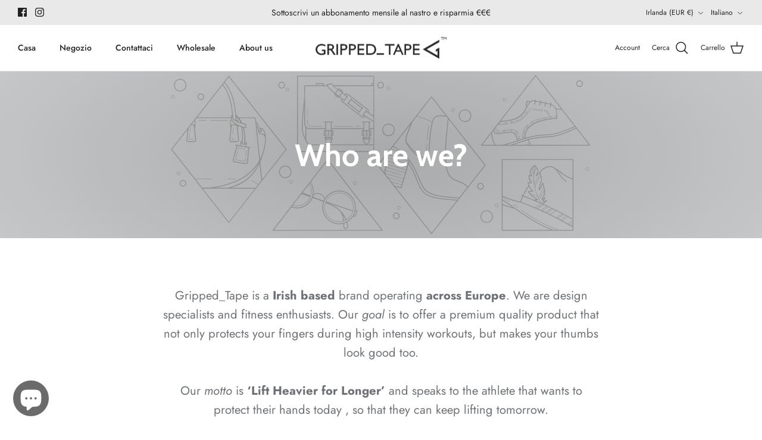

--- FILE ---
content_type: application/x-javascript
request_url: https://s2.cdn-spurit.com/shopify-apps/split-partial-payments-2/store/efdfc5137d77187dc7cd118de6b179eb.js?1768786155851
body_size: 1608
content:
if(typeof Spurit === 'undefined') var Spurit = {};
if(typeof Spurit.SplitPartialPayments2 === 'undefined') Spurit.SplitPartialPayments2 = {};
Spurit.SplitPartialPayments2.settings = {"config":{"general":{"selectors":{"cart-subtotal":{"position":"before","selector":"h2[class=\"subtotal h2-style\"] > span, h2[class=\"subtotal h2-style\"] > span > span"},"ajax-cart-subtotal":{"position":"before","selector":".cart-drawer__footer .subtotal span.money"},"product-add-to-cart":{"position":"before","selector":"form[action^=\"\/cart\/add\"] .quantity-submit-row__submit.input-row button[class=\"button button--large\"]"},"product-price-individual":{"position":"before","selector":".current-price"}}},"split":{"multiple":[],"shared":[],"enabled":true,"split":0,"share":1,"allow_only_recipients":0,"position":"before","selector":"[name=\"checkout\"]","split_deadline_offset":2,"split_deadline_units":"D","share_deadline_offset":"3","share_deadline_units":"D","split_tag":"multiple-payment","share_tag":"shared-payment","copy_styles":0,"copy_checkout_width":1,"discount_title":"SPLIT PAYMENT"},"phrases":{"popup":{"modern":{"shared":"Split the total order sum between several people. Invoices will be sent to all participants by email.","multiple":"Split the total order sum into several payments to pay by different cards:"},"classic":{"shared":{"top_text":"Enter the sum you would like to pay as well as the sum for your recipients. Invoices will be sent to them by email.","bottom_text":"Invoices will be sent to your recipients after you click \"Save\" button."},"multiple":{"top_text":"Choose how many payment methods and sum you would like to pay. Example: If you choose 2, then you can use 2 different credit cards or 1 credit card and PayPal.","bottom_text":"After you click the \"Save\" button you will see a list of generated split orders. You need to pay each of them using any convenient payment method."}}},"button":{"label":"Split Payment","tooltip":"Split payment between several cards or people"},"deposit":{"days":"days","full":"Full payment","weeks":"weeks","initial":"Initial payment:","partial":"{{percentage}} deposit","remaining":"Remaining sum:","description":"Initial payment is made at the checkout. For the remaining sum you\u2019ll be charged automatically after the specified period of time","remaining_description":"The remaining amount will be charged in {{interval}} automatically","description_fixed_date":"Initial payment is made at the checkout. For the remaining sum you\u2019ll be charged automatically on the specified date","remaining_description_fixed_date":"The remaining amount will be charged on {{date}} automatically"},"reminder":{"icon":"$"},"installment":{"days":"days","full":"Full payment","weeks":"weeks","initial":"Initial payment:","remaining":"Remaining sum:","description":"","installment":"Installment payment","remaining_description":"{{remaining.payments}} interest-free payments every {{interval}}"}},"installment":{"enabled":false,"apply_to":"PRODUCTS","badge":{"label":"Installment available","position":"top-right","text_color":"#FFFFFF","background_color":"#292929"},"cart_line_item":"Initial installment payment","frequency_period":"D","frequency_value":30,"initial_payment":"50","installment_tag":"Installment-payment","payments_quantity":"2","selectors":{"widget":{"position":"after","selector":".quantity-wrapper"},"button_atc":{"position":"before","selector":"form[action^=\"\/cart\/add\"] .quantity-submit-row__submit.input-row button[class=\"button button--large\"]"},"product_image":{"position":"","selector":""},"collection_image":{"position":"","selector":""}},"show_installment_badge":1,"targets":{"products":[{"pid":7635759431839},{"pid":7635753828511},{"pid":7636491993247},{"pid":7635768377503}],"collections":[]}},"deposit":{"enabled":false,"apply_to":"PRODUCTS","plan_id":0,"cart_line_item":"Initial deposit payment: {{percentage}}","timeout_value":30,"timeout_unit":"D","initial_payment":50,"tag":"Deposit-payment","selectors":{"widget":{"position":"before","selector":"form[action=\"\/cart\/add\"] [type=submit]"},"button_atc":{"position":"before","selector":"form[action=\"\/cart\/add\"] [type=submit]"}},"targets":{"products":[],"collections":[]},"type":{"date":"","is_fixed_date":0}},"installment_message":{"logo":{"id":"","src":"","enabled":true,"customSrc":""},"label":"or {{quantity_of_payments}} payments of {{installment_amount}} with","targets":{"products":[],"collections":[]},"apply_to":"STORE","selectors":{"product":{"position":"","selector":""},"collection":{"position":"","selector":""}},"payments_count":4},"deferred_payment_type":"INSTALLMENT","is_eligible":true},"design":{"popup":{"markup":{"style":"modern"},"general":{"background-color":"#FFFFFF","border-bottom-color":"#485364"},"text":{"color":"#000000","border-color":"#424d61","font-size":"14px","font-family":"inherit","font-style":"normal","font-weight":"normal","text-decoration":"none"},"button":{"background-color":"#4c5864"},"active_tab":[],"link":[],"input":[],"__post-process":{"active_tab":{"border-bottom-color":"#485364"},"link":{"color":"#424d61"},"input":{"border-color":"#424d61"}}},"button":{"general":{"background-color":"#48505c","color":"#FFFFFF","font-family":"inherit","font-size":"14px","font-style":"normal","font-weight":"normal","text-decoration":"none","border-color":"#000000","border-width":"1px","border-radius":"5px"},"tooltip":{"position":"top","display":"fixed","background-color":"#292929","color":"#FFFFFF","font-family":"inherit","font-size":"13px","font-style":"normal","font-weight":"normal","text-decoration":"none","border-color":"#292929","border-width":"2px","border-radius":"6px"},"tooltip_arrow":[],"__post-process":{"tooltip_arrow":{"border-top":"8px solid #292929","width":"16px","height":"10px","bottom":"-12px","top":"auto","left":"calc(50% - 8px)","right":"auto","border-right":"8px solid transparent","border-left":"8px solid transparent"}}},"reminder":{"general":{"position":"bottom_right","background-color":"#FFFFFF","color":"#292929","border-bottom-color":"#0D568A","border-color":"#CECECE"},"icon":{"font-size":"25px","color":"#FFFFFF","background-color":"#0D568A","border-color":"#0D568A"},"clear-button":{"background-color":"#0D568A","color":"#FFFFFF","border-color":"#0D568A"},"links":[],"__post-process":{"icon":{"width":"50px","height":"50px"},"links":{"color":"#0D568A"}}},"installment":{"main":{"color":"#292929"},"secondary":{"color":"#757575"},"radio":{"border-color":"#292929"},"notes":{"background-color":"#F6F6F6"},"radio_inner":[],"__post-process":{"radio_inner":{"background-color":"#292929"}}},"deposit":{"main":{"color":"#292929"},"secondary":{"color":"#757575"},"radio":{"border-color":"#292929"},"notes":{"background-color":"#F6F6F6"},"radio_inner":[],"__post-process":{"radio_inner":{"background-color":"#292929"}}}},"timezone":"Europe\/Dublin"};